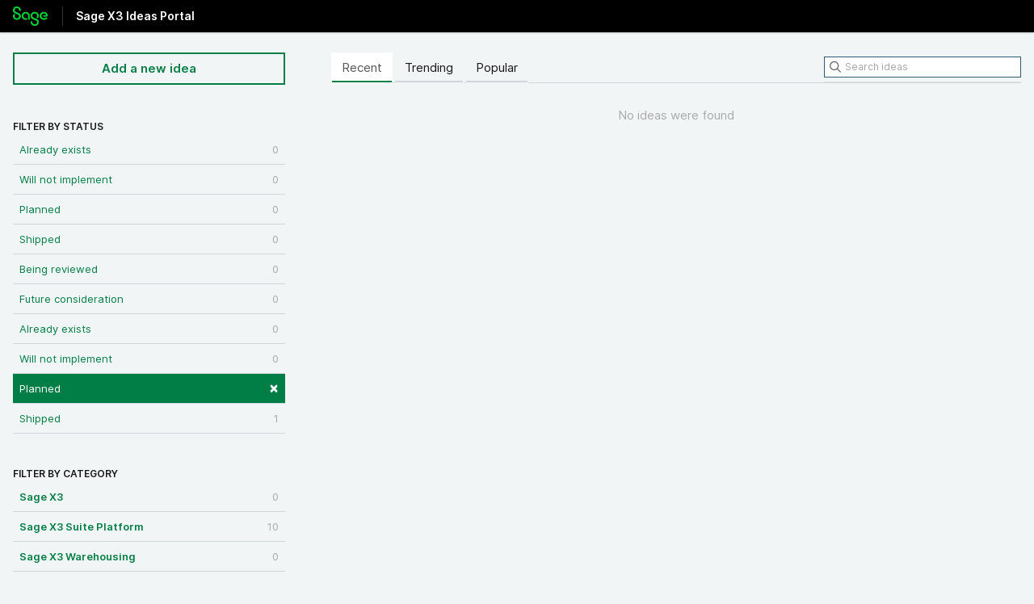

--- FILE ---
content_type: text/html; charset=utf-8
request_url: https://sagex3.ideas.aha.io/?category=6704213237015186032&sort=recent&status=7190381681720606235
body_size: 7694
content:
<!DOCTYPE html>
<html lang="en">
  <head>
    <meta http-equiv="X-UA-Compatible" content="IE=edge" />
    <meta http-equiv="Content-Type" content="text/html charset=UTF-8" />
    <meta name="publishing" content="true">
    <title>User interface | Sage X3 Ideas Portal</title>
<meta name="description" content="Customer Feedback for Sage . Add a new product idea or vote on an existing idea using the Sage customer feedback form.">

    <script>
//<![CDATA[

      window.ahaLoaded = false;
      window.isIdeaPortal = true;
      window.portalAssets = {"js":["/assets/runtime-v2-7e8cd596c7779c6e1cde04fc9c17e987.js","/assets/vendor-v2-293da6da4776292faeaa6dd52cfcbc6e.js","/assets/idea_portals-v2-f5204ffedd485ed60735cf8bf1f7cdef.js","/assets/idea_portals-v2-d958209f27f1ed626a92ac064f9ca133.css"]};

//]]>
</script>
      <script>
    window.sentryRelease = window.sentryRelease || "03717d411b";
  </script>



      <link rel="stylesheet" href="https://cdn.aha.io/assets/idea_portals-v2-d958209f27f1ed626a92ac064f9ca133.css" data-turbolinks-track="true" media="all" />
    <script src="https://cdn.aha.io/assets/runtime-v2-7e8cd596c7779c6e1cde04fc9c17e987.js" data-turbolinks-track="true"></script>
    <script src="https://cdn.aha.io/assets/vendor-v2-293da6da4776292faeaa6dd52cfcbc6e.js" data-turbolinks-track="true"></script>
      <script src="https://cdn.aha.io/assets/idea_portals-v2-f5204ffedd485ed60735cf8bf1f7cdef.js" data-turbolinks-track="true"></script>
    <meta name="csrf-param" content="authenticity_token" />
<meta name="csrf-token" content="SM8ry4fjfPsPphXnwrVhxMHpxg0Li6sCW7pSeRqy2EWeB0zKuDv-nmG15A5OX3-CegOpBPnsrCzgGcTIhw93Jg" />
    <meta name="viewport" content="width=device-width, initial-scale=1" />
    <meta name="locale" content="en" />
    <meta name="portal-token" content="431c8037da2bbbc08f82e3344f85fa92" />
    <meta name="idea-portal-id" content="6618810793639538822" />


      <link rel="canonical" href="https://sagex3.ideas.aha.io/">
          <link rel="icon" href="https://sagex3.ideas.aha.io/portal-favicon.png?1659454288&amp;size=thumb16" />

  </head>
  <body class="ideas-portal public">
    
    <style>
  body{background-color:#f2f5f6;min-width:320px}body,h1,h2,h3,h4{color:rgba(0,0,0,0.9)}#query{border:1px solid #335B70 !important}#query:focus{outline:3px solid #FFB500}.btn{padding:8px 16px}.btn-navbar,.btn-navbar:hover,.btn-navbar:focus{color:#007E45}.idea-endorsement{width:auto}.btn-outline,.btn-outline:hover,.btn-outline:focus{background-color:#f2f5f6 !important;border-color:#007E45 !important;border-radius:0px;box-shadow:none;color:#007E45 !important}.btn-outline:focus{outline:3px solid #FFB500}.btn-primary{background-color:#007E45;border-color:#007E45;border-radius:0px;color:#FFFFFF}.btn-primary:focus{outline:3px solid #FFB500}.btn-vote{background-color:#f2f5f6;border-color:#000000;border-radius:0px}.btn-vote .vote-status{background-color:#000000}.categories-filters-wrapper{margin-top:40px}.container{max-width:1500px;padding:0px 16px}.filters li{border-bottom:1px solid #ccd6db;margin:0}.filters .filter{border-radius:0;margin:0;padding:8px}.filters .filter:hover{background-color:#e6ebed}.filters .filter.active{background-color:#007E45}.idea{border-bottom-color:#ccd6db !important}.ideas .idea .idea-details .idea-meta{color:rgba(0,0,0,0.75)}.ideas .idea a:visited,.ideas .idea a:visited h3,.idea-meta-created,.controls,.reason{color:rgba(0,0,0,0.75) !important}.logo{line-height:24px !important;margin:8px 0px 0px 0px !important;width:43px !important}.nav-tabs{border-bottom:0px}.nav-tabs>li>a{background-color:#f2f5f6;border-radius:0px;box-shadow:inset 0px -2px 0px 0px #ccd6db;color:rgba(0,0,0,0.9)}.nav-tabs>li>a:hover{background-color:#e6ebed}.nav-tabs>.active>a{background-color:#ffffff;border-color:#ffffff;box-shadow:inset 0px -2px 0px 0px #007E45}.pagination ul{border-radius:0px;box-shadow:none}.pagination ul>li>a{border-bottom-left-radius:0px !important;border-bottom-right-radius:0px !important;border-color:#ccd6db;border-top-left-radius:0px !important;border-top-right-radius:0px !important}.portal-aha-header{background-color:#000000;height:40px;min-width:320px;padding:0px}.portal-aha-header .title h1{color:#FFFFFF;font-size:24px}.portal-content{width:70%}.portal-nav{border-bottom:1px solid #ccd6db}.portal-sidebar{width:27%}.related-ideas li{border-bottom:1px solid #ccd6db !important;padding-bottom:12px}.signup-link{display:none}.statuses-filters-wrapper{margin-top:22px}.status-pill{background-color:#f2f5f6 !important;border:1px solid #335B70 !important;border-radius:10px !important;color:#335B70 !important}.title h1{border-left:1px solid #333333;font-size:14px !important;font-weight:700;line-height:24px !important;margin:8px 0px 0px 8px !important;padding:0px 0px 0px 16px}.vote-count{color:rgba(0,0,0,0.9)}a{color:#007E45}a:focus{color:#007E45;outline:3px solid #FFB500;text-decoration:none}a:hover{background-color:none;color:#007E45}h3 .aha-editor-field{border:none !important}input,.data-slate-editor,select{border-color:#668494 !important;border-radius:0px !important;box-shadow:none !important}input:focus,.aha-editor-body:focus,aha-editor:focus-within,select:focus{box-shadow:none;outline:3px solid #FFB500 !important}.aha-editor-field{border:1px solid #668494 !important;border-radius:0px}.aha-editor-field.aha-editor-field-focused{outline:none !important;border:1px solid #668494 !important;box-shadow:none !important}@media (max-width: 670px){.portal-aha-header .title{width:300px !important}}
</style>



      <header class="portal-aha-header">
      <div class="container">
        <a href="/ideas">
          <div class="logo pull-left">
            <img alt="Sage Ideas Portal Logo" src="https://sagex3.ideas.aha.io/logo.png?i=1703203072" />
          </div>
        </a>
        <div class="title pull-left">
          <h1 class="no-subtitle">
            Sage X3 Ideas Portal
          </h1>
          <h3>
            <div class="aha-editor-field aha-editor-field-subtitle">
              
            </div>
          </h3>
        </div>
        <div class="clearfix"></div>
      </div>
    </header>



<div class="container">
  <!-- Alerts in this file are used for the app and portals, they must not use the aha-alert web component -->




  <div class="portal-sidebar" id="portal-sidebar">
      <a class="btn btn-primary btn-outline add-idea-button" href="/ideas/new">Add a new idea</a>
    <button class="btn btn-link btn-navbar" data-show-text="Show menu" data-hide-text="Hide menu" type="button"></button>

    <div id="sidebar-rollup">
      <div class="my-ideas-filters-wrapper">
        
      </div>
        <div class="statuses-filters-wrapper">
          <h4>
            Filter by status
          </h4>
          <ul class="statuses filters">
              <li>
  <a class="filter " data-url-param-toggle-name="status" data-url-param-toggle-value="6001166983749861123" data-url-param-toggle-remove="page" rel="nofollow" href="/?category=6704213237015186032&amp;sort=recent&amp;status=6001166983749861123">
    Already exists

    <span class="pull-right">
        0
    </span>
    <div class="clearfix"></div>
</a></li>

              <li>
  <a class="filter " data-url-param-toggle-name="status" data-url-param-toggle-value="6001166983750348036" data-url-param-toggle-remove="page" rel="nofollow" href="/?category=6704213237015186032&amp;sort=recent&amp;status=6001166983750348036">
    Will not implement

    <span class="pull-right">
        0
    </span>
    <div class="clearfix"></div>
</a></li>

              <li>
  <a class="filter " data-url-param-toggle-name="status" data-url-param-toggle-value="6001166983752519805" data-url-param-toggle-remove="page" rel="nofollow" href="/?category=6704213237015186032&amp;sort=recent&amp;status=6001166983752519805">
    Planned

    <span class="pull-right">
        0
    </span>
    <div class="clearfix"></div>
</a></li>

              <li>
  <a class="filter " data-url-param-toggle-name="status" data-url-param-toggle-value="6001166983754160302" data-url-param-toggle-remove="page" rel="nofollow" href="/?category=6704213237015186032&amp;sort=recent&amp;status=6001166983754160302">
    Shipped

    <span class="pull-right">
        0
    </span>
    <div class="clearfix"></div>
</a></li>

              <li>
  <a class="filter " data-url-param-toggle-name="status" data-url-param-toggle-value="7190381681704024081" data-url-param-toggle-remove="page" rel="nofollow" href="/?category=6704213237015186032&amp;sort=recent&amp;status=7190381681704024081">
    Being reviewed

    <span class="pull-right">
        0
    </span>
    <div class="clearfix"></div>
</a></li>

              <li>
  <a class="filter " data-url-param-toggle-name="status" data-url-param-toggle-value="7190381681710603407" data-url-param-toggle-remove="page" rel="nofollow" href="/?category=6704213237015186032&amp;sort=recent&amp;status=7190381681710603407">
    Future consideration

    <span class="pull-right">
        0
    </span>
    <div class="clearfix"></div>
</a></li>

              <li>
  <a class="filter " data-url-param-toggle-name="status" data-url-param-toggle-value="7190381681702238044" data-url-param-toggle-remove="page" rel="nofollow" href="/?category=6704213237015186032&amp;sort=recent&amp;status=7190381681702238044">
    Already exists

    <span class="pull-right">
        0
    </span>
    <div class="clearfix"></div>
</a></li>

              <li>
  <a class="filter " data-url-param-toggle-name="status" data-url-param-toggle-value="7190381681717580751" data-url-param-toggle-remove="page" rel="nofollow" href="/?category=6704213237015186032&amp;sort=recent&amp;status=7190381681717580751">
    Will not implement

    <span class="pull-right">
        0
    </span>
    <div class="clearfix"></div>
</a></li>

              <li>
  <a class="filter active" data-url-param-toggle-name="status" data-url-param-toggle-value="7190381681720606235" data-url-param-toggle-remove="page" rel="nofollow" href="/?category=6704213237015186032&amp;sort=recent">
    Planned

    <span class="pull-right">
        <span class="close">&times;</span>
    </span>
    <div class="clearfix"></div>
</a></li>

              <li>
  <a class="filter " data-url-param-toggle-name="status" data-url-param-toggle-value="7190381681715948032" data-url-param-toggle-remove="page" rel="nofollow" href="/?category=6704213237015186032&amp;sort=recent&amp;status=7190381681715948032">
    Shipped

    <span class="pull-right">
        1
    </span>
    <div class="clearfix"></div>
</a></li>

          </ul>
        </div>
        <div class="categories-filters-wrapper">
          <h4>
            Filter by category
          </h4>
          <ul class="categories filters">
                    <li id="project-6486476144900035531" class="category-filter-branch" data-filter-type="project" data-project-ref="SX3">
      <a class="filter" data-url-param-toggle-name="project" data-url-param-toggle-value="SX3" data-url-param-toggle-remove="category,page" href="/?project=SX3&amp;sort=recent&amp;status=7190381681720606235">
        <i class="category-collapser category-collapser--empty fa-solid fa-angle-right"></i>
        <strong>
          Sage X3
        </strong>
        <span class="pull-right">
            <span class="close hide">&times;</span>
            <span class="counts">0</span>
          </span>
        <div class="clearfix"></div>
</a>
      <ul class="categories-collapsed">
          <li id="category-7479028214957681364">
  <a class="filter category-filter" data-url-param-toggle-name="category" data-url-param-toggle-value="7479028214957681364" data-url-param-toggle-remove="project,page" href="/?category=7479028214957681364&amp;sort=recent&amp;status=7190381681720606235">
    <i class="category-collapser category-collapser--empty fa-solid fa-angle-right"></i>
    AI

    <span class="pull-right">
      <span class="close hide">&times;</span>
      <span class="category-count">0</span>
    </span>
    <div class="clearfix"></div>
</a>
</li>

  <li id="category-6704212261390560538">
  <a class="filter category-filter" data-url-param-toggle-name="category" data-url-param-toggle-value="6704212261390560538" data-url-param-toggle-remove="project,page" href="/?category=6704212261390560538&amp;sort=recent&amp;status=7190381681720606235">
    <i class="category-collapser category-collapser--empty fa-solid fa-angle-right"></i>
    Common Data

    <span class="pull-right">
      <span class="close hide">&times;</span>
      <span class="category-count">0</span>
    </span>
    <div class="clearfix"></div>
</a>
</li>

  <li id="category-6704212330186538583">
  <a class="filter category-filter" data-url-param-toggle-name="category" data-url-param-toggle-value="6704212330186538583" data-url-param-toggle-remove="project,page" href="/?category=6704212330186538583&amp;sort=recent&amp;status=7190381681720606235">
    <i class="category-collapser category-collapser--empty fa-solid fa-angle-right"></i>
    Customer Relation (CRM)

    <span class="pull-right">
      <span class="close hide">&times;</span>
      <span class="category-count">0</span>
    </span>
    <div class="clearfix"></div>
</a>
</li>

  <li id="category-6618807153463002384">
  <a class="filter category-filter" data-url-param-toggle-name="category" data-url-param-toggle-value="6618807153463002384" data-url-param-toggle-remove="project,page" href="/?category=6618807153463002384&amp;sort=recent&amp;status=7190381681720606235">
    <i class="category-collapser category-collapser--empty fa-solid fa-angle-right"></i>
    Finance

    <span class="pull-right">
      <span class="close hide">&times;</span>
      <span class="category-count">0</span>
    </span>
    <div class="clearfix"></div>
</a>
    <ul class="categories-collapsed">
        <li id="category-6618807409397080030">
  <a class="filter category-filter" data-url-param-toggle-name="category" data-url-param-toggle-value="6618807409397080030" data-url-param-toggle-remove="project,page" href="/?category=6618807409397080030&amp;sort=recent&amp;status=7190381681720606235">
    <i class="category-collapser category-collapser--empty fa-solid fa-angle-right"></i>
    1. A/P A/R Accounting

    <span class="pull-right">
      <span class="close hide">&times;</span>
      <span class="category-count">0</span>
    </span>
    <div class="clearfix"></div>
</a>
</li>

        <li id="category-6618807475445417662">
  <a class="filter category-filter" data-url-param-toggle-name="category" data-url-param-toggle-value="6618807475445417662" data-url-param-toggle-remove="project,page" href="/?category=6618807475445417662&amp;sort=recent&amp;status=7190381681720606235">
    <i class="category-collapser category-collapser--empty fa-solid fa-angle-right"></i>
    2. Tax Management

    <span class="pull-right">
      <span class="close hide">&times;</span>
      <span class="category-count">0</span>
    </span>
    <div class="clearfix"></div>
</a>
</li>

        <li id="category-6618807563156875506">
  <a class="filter category-filter" data-url-param-toggle-name="category" data-url-param-toggle-value="6618807563156875506" data-url-param-toggle-remove="project,page" href="/?category=6618807563156875506&amp;sort=recent&amp;status=7190381681720606235">
    <i class="category-collapser category-collapser--empty fa-solid fa-angle-right"></i>
    3. Compliance

    <span class="pull-right">
      <span class="close hide">&times;</span>
      <span class="category-count">0</span>
    </span>
    <div class="clearfix"></div>
</a>
</li>

    </ul>
</li>

  <li id="category-6704212623412104882">
  <a class="filter category-filter" data-url-param-toggle-name="category" data-url-param-toggle-value="6704212623412104882" data-url-param-toggle-remove="project,page" href="/?category=6704212623412104882&amp;sort=recent&amp;status=7190381681720606235">
    <i class="category-collapser category-collapser--empty fa-solid fa-angle-right"></i>
    Inventory

    <span class="pull-right">
      <span class="close hide">&times;</span>
      <span class="category-count">0</span>
    </span>
    <div class="clearfix"></div>
</a>
</li>

  <li id="category-6618808555038599884">
  <a class="filter category-filter" data-url-param-toggle-name="category" data-url-param-toggle-value="6618808555038599884" data-url-param-toggle-remove="project,page" href="/?category=6618808555038599884&amp;sort=recent&amp;status=7190381681720606235">
    <i class="category-collapser category-collapser--empty fa-solid fa-angle-right"></i>
    ISV/Partner solutions

    <span class="pull-right">
      <span class="close hide">&times;</span>
      <span class="category-count">0</span>
    </span>
    <div class="clearfix"></div>
</a>
    <ul class="categories-collapsed">
        <li id="category-6618808682278105924">
  <a class="filter category-filter" data-url-param-toggle-name="category" data-url-param-toggle-value="6618808682278105924" data-url-param-toggle-remove="project,page" href="/?category=6618808682278105924&amp;sort=recent&amp;status=7190381681720606235">
    <i class="category-collapser category-collapser--empty fa-solid fa-angle-right"></i>
    1. New partner to recruit

    <span class="pull-right">
      <span class="close hide">&times;</span>
      <span class="category-count">0</span>
    </span>
    <div class="clearfix"></div>
</a>
</li>

        <li id="category-6618808870625451839">
  <a class="filter category-filter" data-url-param-toggle-name="category" data-url-param-toggle-value="6618808870625451839" data-url-param-toggle-remove="project,page" href="/?category=6618808870625451839&amp;sort=recent&amp;status=7190381681720606235">
    <i class="category-collapser category-collapser--empty fa-solid fa-angle-right"></i>
    2. Existing ISV/partners

    <span class="pull-right">
      <span class="close hide">&times;</span>
      <span class="category-count">0</span>
    </span>
    <div class="clearfix"></div>
</a>
</li>

    </ul>
</li>

  <li id="category-6547988433552708345">
  <a class="filter category-filter" data-url-param-toggle-name="category" data-url-param-toggle-value="6547988433552708345" data-url-param-toggle-remove="project,page" href="/?category=6547988433552708345&amp;sort=recent&amp;status=7190381681720606235">
    <i class="category-collapser category-collapser--empty fa-solid fa-angle-right"></i>
    Manufacturing

    <span class="pull-right">
      <span class="close hide">&times;</span>
      <span class="category-count">0</span>
    </span>
    <div class="clearfix"></div>
</a>
</li>

  <li id="category-6618807714272107355">
  <a class="filter category-filter" data-url-param-toggle-name="category" data-url-param-toggle-value="6618807714272107355" data-url-param-toggle-remove="project,page" href="/?category=6618807714272107355&amp;sort=recent&amp;status=7190381681720606235">
    <i class="category-collapser category-collapser--empty fa-solid fa-angle-right"></i>
    Others

    <span class="pull-right">
      <span class="close hide">&times;</span>
      <span class="category-count">0</span>
    </span>
    <div class="clearfix"></div>
</a>
    <ul class="categories-collapsed">
        <li id="category-6618810161038737070">
  <a class="filter category-filter" data-url-param-toggle-name="category" data-url-param-toggle-value="6618810161038737070" data-url-param-toggle-remove="project,page" href="/?category=6618810161038737070&amp;sort=recent&amp;status=7190381681720606235">
    <i class="category-collapser category-collapser--empty fa-solid fa-angle-right"></i>
    Fast Start

    <span class="pull-right">
      <span class="close hide">&times;</span>
      <span class="category-count">0</span>
    </span>
    <div class="clearfix"></div>
</a>
</li>

        <li id="category-6537225668658583618">
  <a class="filter category-filter" data-url-param-toggle-name="category" data-url-param-toggle-value="6537225668658583618" data-url-param-toggle-remove="project,page" href="/?category=6537225668658583618&amp;sort=recent&amp;status=7190381681720606235">
    <i class="category-collapser category-collapser--empty fa-solid fa-angle-right"></i>
    Online Help

    <span class="pull-right">
      <span class="close hide">&times;</span>
      <span class="category-count">0</span>
    </span>
    <div class="clearfix"></div>
</a>
</li>

        <li id="category-6537225602358874996">
  <a class="filter category-filter" data-url-param-toggle-name="category" data-url-param-toggle-value="6537225602358874996" data-url-param-toggle-remove="project,page" href="/?category=6537225602358874996&amp;sort=recent&amp;status=7190381681720606235">
    <i class="category-collapser category-collapser--empty fa-solid fa-angle-right"></i>
    Training 

    <span class="pull-right">
      <span class="close hide">&times;</span>
      <span class="category-count">0</span>
    </span>
    <div class="clearfix"></div>
</a>
</li>

        <li id="category-6537225728145085653">
  <a class="filter category-filter" data-url-param-toggle-name="category" data-url-param-toggle-value="6537225728145085653" data-url-param-toggle-remove="project,page" href="/?category=6537225728145085653&amp;sort=recent&amp;status=7190381681720606235">
    <i class="category-collapser category-collapser--empty fa-solid fa-angle-right"></i>
    Translation

    <span class="pull-right">
      <span class="close hide">&times;</span>
      <span class="category-count">0</span>
    </span>
    <div class="clearfix"></div>
</a>
</li>

    </ul>
</li>

  <li id="category-6547989175102944247">
  <a class="filter category-filter" data-url-param-toggle-name="category" data-url-param-toggle-value="6547989175102944247" data-url-param-toggle-remove="project,page" href="/?category=6547989175102944247&amp;sort=recent&amp;status=7190381681720606235">
    <i class="category-collapser category-collapser--empty fa-solid fa-angle-right"></i>
    Project Management

    <span class="pull-right">
      <span class="close hide">&times;</span>
      <span class="category-count">0</span>
    </span>
    <div class="clearfix"></div>
</a>
</li>

  <li id="category-6618806713658106180">
  <a class="filter category-filter" data-url-param-toggle-name="category" data-url-param-toggle-value="6618806713658106180" data-url-param-toggle-remove="project,page" href="/?category=6618806713658106180&amp;sort=recent&amp;status=7190381681720606235">
    <i class="category-collapser category-collapser--empty fa-solid fa-angle-right"></i>
    Purchasing

    <span class="pull-right">
      <span class="close hide">&times;</span>
      <span class="category-count">0</span>
    </span>
    <div class="clearfix"></div>
</a>
</li>

  <li id="category-6547988770870892793">
  <a class="filter category-filter" data-url-param-toggle-name="category" data-url-param-toggle-value="6547988770870892793" data-url-param-toggle-remove="project,page" href="/?category=6547988770870892793&amp;sort=recent&amp;status=7190381681720606235">
    <i class="category-collapser category-collapser--empty fa-solid fa-angle-right"></i>
    Quality Management

    <span class="pull-right">
      <span class="close hide">&times;</span>
      <span class="category-count">0</span>
    </span>
    <div class="clearfix"></div>
</a>
</li>

  <li id="category-7354026969523886724">
  <a class="filter category-filter" data-url-param-toggle-name="category" data-url-param-toggle-value="7354026969523886724" data-url-param-toggle-remove="project,page" href="/?category=7354026969523886724&amp;sort=recent&amp;status=7190381681720606235">
    <i class="category-collapser category-collapser--empty fa-solid fa-angle-right"></i>
    Sage X3 add ons 

    <span class="pull-right">
      <span class="close hide">&times;</span>
      <span class="category-count">0</span>
    </span>
    <div class="clearfix"></div>
</a>
    <ul class="categories-collapsed">
        <li id="category-7354027291175492180">
  <a class="filter category-filter" data-url-param-toggle-name="category" data-url-param-toggle-value="7354027291175492180" data-url-param-toggle-remove="project,page" href="/?category=7354027291175492180&amp;sort=recent&amp;status=7190381681720606235">
    <i class="category-collapser category-collapser--empty fa-solid fa-angle-right"></i>
    Preventive Maintenance 

    <span class="pull-right">
      <span class="close hide">&times;</span>
      <span class="category-count">0</span>
    </span>
    <div class="clearfix"></div>
</a>
</li>

    </ul>
</li>

  <li id="category-6704212580608942584">
  <a class="filter category-filter" data-url-param-toggle-name="category" data-url-param-toggle-value="6704212580608942584" data-url-param-toggle-remove="project,page" href="/?category=6704212580608942584&amp;sort=recent&amp;status=7190381681720606235">
    <i class="category-collapser category-collapser--empty fa-solid fa-angle-right"></i>
    Sales

    <span class="pull-right">
      <span class="close hide">&times;</span>
      <span class="category-count">0</span>
    </span>
    <div class="clearfix"></div>
</a>
</li>

  <li id="category-6547986505889527522">
  <a class="filter category-filter" data-url-param-toggle-name="category" data-url-param-toggle-value="6547986505889527522" data-url-param-toggle-remove="project,page" href="/?category=6547986505889527522&amp;sort=recent&amp;status=7190381681720606235">
    <i class="category-collapser category-collapser--empty fa-solid fa-angle-right"></i>
    User Experience

    <span class="pull-right">
      <span class="close hide">&times;</span>
      <span class="category-count">0</span>
    </span>
    <div class="clearfix"></div>
</a>
    <ul class="categories-collapsed">
        <li id="category-6547986557783588552">
  <a class="filter category-filter" data-url-param-toggle-name="category" data-url-param-toggle-value="6547986557783588552" data-url-param-toggle-remove="project,page" href="/?category=6547986557783588552&amp;sort=recent&amp;status=7190381681720606235">
    <i class="category-collapser category-collapser--empty fa-solid fa-angle-right"></i>
    Data display

    <span class="pull-right">
      <span class="close hide">&times;</span>
      <span class="category-count">0</span>
    </span>
    <div class="clearfix"></div>
</a>
</li>

        <li id="category-6547986614375598961">
  <a class="filter category-filter" data-url-param-toggle-name="category" data-url-param-toggle-value="6547986614375598961" data-url-param-toggle-remove="project,page" href="/?category=6547986614375598961&amp;sort=recent&amp;status=7190381681720606235">
    <i class="category-collapser category-collapser--empty fa-solid fa-angle-right"></i>
    Data entry

    <span class="pull-right">
      <span class="close hide">&times;</span>
      <span class="category-count">0</span>
    </span>
    <div class="clearfix"></div>
</a>
</li>

        <li id="category-6547986659916956890">
  <a class="filter category-filter" data-url-param-toggle-name="category" data-url-param-toggle-value="6547986659916956890" data-url-param-toggle-remove="project,page" href="/?category=6547986659916956890&amp;sort=recent&amp;status=7190381681720606235">
    <i class="category-collapser category-collapser--empty fa-solid fa-angle-right"></i>
    Navigation

    <span class="pull-right">
      <span class="close hide">&times;</span>
      <span class="category-count">0</span>
    </span>
    <div class="clearfix"></div>
</a>
</li>

        <li id="category-6547986739305289702">
  <a class="filter category-filter" data-url-param-toggle-name="category" data-url-param-toggle-value="6547986739305289702" data-url-param-toggle-remove="project,page" href="/?category=6547986739305289702&amp;sort=recent&amp;status=7190381681720606235">
    <i class="category-collapser category-collapser--empty fa-solid fa-angle-right"></i>
    New features

    <span class="pull-right">
      <span class="close hide">&times;</span>
      <span class="category-count">0</span>
    </span>
    <div class="clearfix"></div>
</a>
</li>

        <li id="category-6547986789174379749">
  <a class="filter category-filter" data-url-param-toggle-name="category" data-url-param-toggle-value="6547986789174379749" data-url-param-toggle-remove="project,page" href="/?category=6547986789174379749&amp;sort=recent&amp;status=7190381681720606235">
    <i class="category-collapser category-collapser--empty fa-solid fa-angle-right"></i>
    Search/Filter/Select

    <span class="pull-right">
      <span class="close hide">&times;</span>
      <span class="category-count">0</span>
    </span>
    <div class="clearfix"></div>
</a>
</li>

        <li id="category-6547986835134284491">
  <a class="filter category-filter" data-url-param-toggle-name="category" data-url-param-toggle-value="6547986835134284491" data-url-param-toggle-remove="project,page" href="/?category=6547986835134284491&amp;sort=recent&amp;status=7190381681720606235">
    <i class="category-collapser category-collapser--empty fa-solid fa-angle-right"></i>
    User Workspace 

    <span class="pull-right">
      <span class="close hide">&times;</span>
      <span class="category-count">0</span>
    </span>
    <div class="clearfix"></div>
</a>
</li>

    </ul>
</li>


      </ul>
    </li>
    <li id="project-6662105364333634420" class="category-filter-branch" data-filter-type="project" data-project-ref="SX3PL">
      <a class="filter" data-url-param-toggle-name="project" data-url-param-toggle-value="SX3PL" data-url-param-toggle-remove="category,page" href="/?project=SX3PL&amp;sort=recent&amp;status=7190381681720606235">
        <i class="category-collapser category-collapser--empty fa-solid fa-angle-right"></i>
        <strong>
          Sage X3 Suite Platform
        </strong>
        <span class="pull-right">
            <span class="close hide">&times;</span>
            <span class="counts">10</span>
          </span>
        <div class="clearfix"></div>
</a>
      <ul class="categories-collapsed">
          <li id="category-6704213033250129427">
  <a class="filter category-filter" data-url-param-toggle-name="category" data-url-param-toggle-value="6704213033250129427" data-url-param-toggle-remove="project,page" href="/?category=6704213033250129427&amp;sort=recent&amp;status=7190381681720606235">
    <i class="category-collapser category-collapser--empty fa-solid fa-angle-right"></i>
    Administration &amp; development

    <span class="pull-right">
      <span class="close hide">&times;</span>
      <span class="category-count">4</span>
    </span>
    <div class="clearfix"></div>
</a>
    <ul class="categories-collapsed">
        <li id="category-7290510189175217576">
  <a class="filter category-filter" data-url-param-toggle-name="category" data-url-param-toggle-value="7290510189175217576" data-url-param-toggle-remove="project,page" href="/?category=7290510189175217576&amp;sort=recent&amp;status=7190381681720606235">
    <i class="category-collapser category-collapser--empty fa-solid fa-angle-right"></i>
    Attachments

    <span class="pull-right">
      <span class="close hide">&times;</span>
      <span class="category-count">0</span>
    </span>
    <div class="clearfix"></div>
</a>
</li>

        <li id="category-7315409898618671296">
  <a class="filter category-filter" data-url-param-toggle-name="category" data-url-param-toggle-value="7315409898618671296" data-url-param-toggle-remove="project,page" href="/?category=7315409898618671296&amp;sort=recent&amp;status=7190381681720606235">
    <i class="category-collapser category-collapser--empty fa-solid fa-angle-right"></i>
    Batch server

    <span class="pull-right">
      <span class="close hide">&times;</span>
      <span class="category-count">0</span>
    </span>
    <div class="clearfix"></div>
</a>
</li>

        <li id="category-6704213203081545230">
  <a class="filter category-filter" data-url-param-toggle-name="category" data-url-param-toggle-value="6704213203081545230" data-url-param-toggle-remove="project,page" href="/?category=6704213203081545230&amp;sort=recent&amp;status=7190381681720606235">
    <i class="category-collapser category-collapser--empty fa-solid fa-angle-right"></i>
    Breaking barriers

    <span class="pull-right">
      <span class="close hide">&times;</span>
      <span class="category-count">3</span>
    </span>
    <div class="clearfix"></div>
</a>
</li>

        <li id="category-6704213125045213295">
  <a class="filter category-filter" data-url-param-toggle-name="category" data-url-param-toggle-value="6704213125045213295" data-url-param-toggle-remove="project,page" href="/?category=6704213125045213295&amp;sort=recent&amp;status=7190381681720606235">
    <i class="category-collapser category-collapser--empty fa-solid fa-angle-right"></i>
    Database

    <span class="pull-right">
      <span class="close hide">&times;</span>
      <span class="category-count">0</span>
    </span>
    <div class="clearfix"></div>
</a>
</li>

        <li id="category-7315204785770085764">
  <a class="filter category-filter" data-url-param-toggle-name="category" data-url-param-toggle-value="7315204785770085764" data-url-param-toggle-remove="project,page" href="/?category=7315204785770085764&amp;sort=recent&amp;status=7190381681720606235">
    <i class="category-collapser category-collapser--empty fa-solid fa-angle-right"></i>
    Development platform

    <span class="pull-right">
      <span class="close hide">&times;</span>
      <span class="category-count">0</span>
    </span>
    <div class="clearfix"></div>
</a>
</li>

        <li id="category-7315408048761900856">
  <a class="filter category-filter" data-url-param-toggle-name="category" data-url-param-toggle-value="7315408048761900856" data-url-param-toggle-remove="project,page" href="/?category=7315408048761900856&amp;sort=recent&amp;status=7190381681720606235">
    <i class="category-collapser category-collapser--empty fa-solid fa-angle-right"></i>
    Security

    <span class="pull-right">
      <span class="close hide">&times;</span>
      <span class="category-count">0</span>
    </span>
    <div class="clearfix"></div>
</a>
</li>

        <li id="category-6704213268763518689">
  <a class="filter category-filter" data-url-param-toggle-name="category" data-url-param-toggle-value="6704213268763518689" data-url-param-toggle-remove="project,page" href="/?category=6704213268763518689&amp;sort=recent&amp;status=7190381681720606235">
    <i class="category-collapser category-collapser--empty fa-solid fa-angle-right"></i>
    System administration

    <span class="pull-right">
      <span class="close hide">&times;</span>
      <span class="category-count">1</span>
    </span>
    <div class="clearfix"></div>
</a>
</li>

        <li id="category-6704213074179984128">
  <a class="filter category-filter" data-url-param-toggle-name="category" data-url-param-toggle-value="6704213074179984128" data-url-param-toggle-remove="project,page" href="/?category=6704213074179984128&amp;sort=recent&amp;status=7190381681720606235">
    <i class="category-collapser category-collapser--empty fa-solid fa-angle-right"></i>
    Technical compliance

    <span class="pull-right">
      <span class="close hide">&times;</span>
      <span class="category-count">0</span>
    </span>
    <div class="clearfix"></div>
</a>
</li>

        <li id="category-7290509202749356408">
  <a class="filter category-filter" data-url-param-toggle-name="category" data-url-param-toggle-value="7290509202749356408" data-url-param-toggle-remove="project,page" href="/?category=7290509202749356408&amp;sort=recent&amp;status=7190381681720606235">
    <i class="category-collapser category-collapser--empty fa-solid fa-angle-right"></i>
    Users and access rights

    <span class="pull-right">
      <span class="close hide">&times;</span>
      <span class="category-count">0</span>
    </span>
    <div class="clearfix"></div>
</a>
</li>

        <li id="category-6704213309359073342">
  <a class="filter category-filter" data-url-param-toggle-name="category" data-url-param-toggle-value="6704213309359073342" data-url-param-toggle-remove="project,page" href="/?category=6704213309359073342&amp;sort=recent&amp;status=7190381681720606235">
    <i class="category-collapser category-collapser--empty fa-solid fa-angle-right"></i>
    Workflow and notifications

    <span class="pull-right">
      <span class="close hide">&times;</span>
      <span class="category-count">0</span>
    </span>
    <div class="clearfix"></div>
</a>
</li>

    </ul>
</li>

  <li id="category-6704214105914600644">
  <a class="filter category-filter" data-url-param-toggle-name="category" data-url-param-toggle-value="6704214105914600644" data-url-param-toggle-remove="project,page" href="/?category=6704214105914600644&amp;sort=recent&amp;status=7190381681720606235">
    <i class="category-collapser category-collapser--empty fa-solid fa-angle-right"></i>
    Data integration and API

    <span class="pull-right">
      <span class="close hide">&times;</span>
      <span class="category-count">0</span>
    </span>
    <div class="clearfix"></div>
</a>
    <ul class="categories-collapsed">
        <li id="category-6704214302066388233">
  <a class="filter category-filter" data-url-param-toggle-name="category" data-url-param-toggle-value="6704214302066388233" data-url-param-toggle-remove="project,page" href="/?category=6704214302066388233&amp;sort=recent&amp;status=7190381681720606235">
    <i class="category-collapser category-collapser--empty fa-solid fa-angle-right"></i>
    Data Integration API (SOAP Import/Export Web Service)

    <span class="pull-right">
      <span class="close hide">&times;</span>
      <span class="category-count">0</span>
    </span>
    <div class="clearfix"></div>
</a>
</li>

        <li id="category-6704214222182394010">
  <a class="filter category-filter" data-url-param-toggle-name="category" data-url-param-toggle-value="6704214222182394010" data-url-param-toggle-remove="project,page" href="/?category=6704214222182394010&amp;sort=recent&amp;status=7190381681720606235">
    <i class="category-collapser category-collapser--empty fa-solid fa-angle-right"></i>
    GraphQL API

    <span class="pull-right">
      <span class="close hide">&times;</span>
      <span class="category-count">0</span>
    </span>
    <div class="clearfix"></div>
</a>
</li>

        <li id="category-6704213165710698995">
  <a class="filter category-filter" data-url-param-toggle-name="category" data-url-param-toggle-value="6704213165710698995" data-url-param-toggle-remove="project,page" href="/?category=6704213165710698995&amp;sort=recent&amp;status=7190381681720606235">
    <i class="category-collapser category-collapser--empty fa-solid fa-angle-right"></i>
    Imports/Exports

    <span class="pull-right">
      <span class="close hide">&times;</span>
      <span class="category-count">0</span>
    </span>
    <div class="clearfix"></div>
</a>
</li>

        <li id="category-7290509675279609817">
  <a class="filter category-filter" data-url-param-toggle-name="category" data-url-param-toggle-value="7290509675279609817" data-url-param-toggle-remove="project,page" href="/?category=7290509675279609817&amp;sort=recent&amp;status=7190381681720606235">
    <i class="category-collapser category-collapser--empty fa-solid fa-angle-right"></i>
    LDAP and authentication providers

    <span class="pull-right">
      <span class="close hide">&times;</span>
      <span class="category-count">0</span>
    </span>
    <div class="clearfix"></div>
</a>
</li>

        <li id="category-7290508729939855483">
  <a class="filter category-filter" data-url-param-toggle-name="category" data-url-param-toggle-value="7290508729939855483" data-url-param-toggle-remove="project,page" href="/?category=7290508729939855483&amp;sort=recent&amp;status=7190381681720606235">
    <i class="category-collapser category-collapser--empty fa-solid fa-angle-right"></i>
    REST Web Services

    <span class="pull-right">
      <span class="close hide">&times;</span>
      <span class="category-count">0</span>
    </span>
    <div class="clearfix"></div>
</a>
</li>

        <li id="category-6704214349790660625">
  <a class="filter category-filter" data-url-param-toggle-name="category" data-url-param-toggle-value="6704214349790660625" data-url-param-toggle-remove="project,page" href="/?category=6704214349790660625&amp;sort=recent&amp;status=7190381681720606235">
    <i class="category-collapser category-collapser--empty fa-solid fa-angle-right"></i>
    SOAP Web Services

    <span class="pull-right">
      <span class="close hide">&times;</span>
      <span class="category-count">0</span>
    </span>
    <div class="clearfix"></div>
</a>
</li>

    </ul>
</li>

  <li id="category-7315408970962636846">
  <a class="filter category-filter" data-url-param-toggle-name="category" data-url-param-toggle-value="7315408970962636846" data-url-param-toggle-remove="project,page" href="/?category=7315408970962636846&amp;sort=recent&amp;status=7190381681720606235">
    <i class="category-collapser category-collapser--empty fa-solid fa-angle-right"></i>
    Deployment &amp; implementation

    <span class="pull-right">
      <span class="close hide">&times;</span>
      <span class="category-count">2</span>
    </span>
    <div class="clearfix"></div>
</a>
    <ul class="categories-collapsed">
        <li id="category-7315400867482193761">
  <a class="filter category-filter" data-url-param-toggle-name="category" data-url-param-toggle-value="7315400867482193761" data-url-param-toggle-remove="project,page" href="/?category=7315400867482193761&amp;sort=recent&amp;status=7190381681720606235">
    <i class="category-collapser category-collapser--empty fa-solid fa-angle-right"></i>
    Deployment &amp; configuration

    <span class="pull-right">
      <span class="close hide">&times;</span>
      <span class="category-count">0</span>
    </span>
    <div class="clearfix"></div>
</a>
</li>

        <li id="category-7315400948182374651">
  <a class="filter category-filter" data-url-param-toggle-name="category" data-url-param-toggle-value="7315400948182374651" data-url-param-toggle-remove="project,page" href="/?category=7315400948182374651&amp;sort=recent&amp;status=7190381681720606235">
    <i class="category-collapser category-collapser--empty fa-solid fa-angle-right"></i>
    Implementation

    <span class="pull-right">
      <span class="close hide">&times;</span>
      <span class="category-count">2</span>
    </span>
    <div class="clearfix"></div>
</a>
</li>

        <li id="category-7315409519674180425">
  <a class="filter category-filter" data-url-param-toggle-name="category" data-url-param-toggle-value="7315409519674180425" data-url-param-toggle-remove="project,page" href="/?category=7315409519674180425&amp;sort=recent&amp;status=7190381681720606235">
    <i class="category-collapser category-collapser--empty fa-solid fa-angle-right"></i>
    Updates

    <span class="pull-right">
      <span class="close hide">&times;</span>
      <span class="category-count">0</span>
    </span>
    <div class="clearfix"></div>
</a>
</li>

    </ul>
</li>

  <li id="category-6704214146994290899">
  <a class="filter category-filter" data-url-param-toggle-name="category" data-url-param-toggle-value="6704214146994290899" data-url-param-toggle-remove="project,page" href="/?category=6704214146994290899&amp;sort=recent&amp;status=7190381681720606235">
    <i class="category-collapser category-collapser--empty fa-solid fa-angle-right"></i>
    MS Office integration

    <span class="pull-right">
      <span class="close hide">&times;</span>
      <span class="category-count">1</span>
    </span>
    <div class="clearfix"></div>
</a>
</li>

  <li id="category-7290510065510001364">
  <a class="filter category-filter" data-url-param-toggle-name="category" data-url-param-toggle-value="7290510065510001364" data-url-param-toggle-remove="project,page" href="/?category=7290510065510001364&amp;sort=recent&amp;status=7190381681720606235">
    <i class="category-collapser category-collapser--empty fa-solid fa-angle-right"></i>
    MS Teams integration

    <span class="pull-right">
      <span class="close hide">&times;</span>
      <span class="category-count">0</span>
    </span>
    <div class="clearfix"></div>
</a>
</li>

  <li id="category-6704214773570575405">
  <a class="filter category-filter" data-url-param-toggle-name="category" data-url-param-toggle-value="6704214773570575405" data-url-param-toggle-remove="project,page" href="/?category=6704214773570575405&amp;sort=recent&amp;status=7190381681720606235">
    <i class="category-collapser category-collapser--empty fa-solid fa-angle-right"></i>
    Other platform topics

    <span class="pull-right">
      <span class="close hide">&times;</span>
      <span class="category-count">0</span>
    </span>
    <div class="clearfix"></div>
</a>
</li>

  <li id="category-6704213885004152316">
  <a class="filter category-filter" data-url-param-toggle-name="category" data-url-param-toggle-value="6704213885004152316" data-url-param-toggle-remove="project,page" href="/?category=6704213885004152316&amp;sort=recent&amp;status=7190381681720606235">
    <i class="category-collapser category-collapser--empty fa-solid fa-angle-right"></i>
    Reporting and Business Analytics

    <span class="pull-right">
      <span class="close hide">&times;</span>
      <span class="category-count">1</span>
    </span>
    <div class="clearfix"></div>
</a>
    <ul class="categories-collapsed">
        <li id="category-7290510012401495770">
  <a class="filter category-filter" data-url-param-toggle-name="category" data-url-param-toggle-value="7290510012401495770" data-url-param-toggle-remove="project,page" href="/?category=7290510012401495770&amp;sort=recent&amp;status=7190381681720606235">
    <i class="category-collapser category-collapser--empty fa-solid fa-angle-right"></i>
    Artificial Intelligence (AI)

    <span class="pull-right">
      <span class="close hide">&times;</span>
      <span class="category-count">0</span>
    </span>
    <div class="clearfix"></div>
</a>
</li>

        <li id="category-6704213949587800266">
  <a class="filter category-filter" data-url-param-toggle-name="category" data-url-param-toggle-value="6704213949587800266" data-url-param-toggle-remove="project,page" href="/?category=6704213949587800266&amp;sort=recent&amp;status=7190381681720606235">
    <i class="category-collapser category-collapser--empty fa-solid fa-angle-right"></i>
    Business Intelligence

    <span class="pull-right">
      <span class="close hide">&times;</span>
      <span class="category-count">0</span>
    </span>
    <div class="clearfix"></div>
</a>
</li>

        <li id="category-6704214015783260240">
  <a class="filter category-filter" data-url-param-toggle-name="category" data-url-param-toggle-value="6704214015783260240" data-url-param-toggle-remove="project,page" href="/?category=6704214015783260240&amp;sort=recent&amp;status=7190381681720606235">
    <i class="category-collapser category-collapser--empty fa-solid fa-angle-right"></i>
    Crystal Reports / Reporting

    <span class="pull-right">
      <span class="close hide">&times;</span>
      <span class="category-count">1</span>
    </span>
    <div class="clearfix"></div>
</a>
</li>

        <li id="category-7315204263372882932">
  <a class="filter category-filter" data-url-param-toggle-name="category" data-url-param-toggle-value="7315204263372882932" data-url-param-toggle-remove="project,page" href="/?category=7315204263372882932&amp;sort=recent&amp;status=7190381681720606235">
    <i class="category-collapser category-collapser--empty fa-solid fa-angle-right"></i>
    Dashboards

    <span class="pull-right">
      <span class="close hide">&times;</span>
      <span class="category-count">0</span>
    </span>
    <div class="clearfix"></div>
</a>
</li>

        <li id="category-6704214074173267673">
  <a class="filter category-filter" data-url-param-toggle-name="category" data-url-param-toggle-value="6704214074173267673" data-url-param-toggle-remove="project,page" href="/?category=6704214074173267673&amp;sort=recent&amp;status=7190381681720606235">
    <i class="category-collapser category-collapser--empty fa-solid fa-angle-right"></i>
    Queries and statistics

    <span class="pull-right">
      <span class="close hide">&times;</span>
      <span class="category-count">0</span>
    </span>
    <div class="clearfix"></div>
</a>
</li>

    </ul>
</li>

  <li id="category-7315203976432236064">
  <a class="filter category-filter" data-url-param-toggle-name="category" data-url-param-toggle-value="7315203976432236064" data-url-param-toggle-remove="project,page" href="/?category=7315203976432236064&amp;sort=recent&amp;status=7190381681720606235">
    <i class="category-collapser category-collapser--empty fa-solid fa-angle-right"></i>
    User experience

    <span class="pull-right">
      <span class="close hide">&times;</span>
      <span class="category-count">1</span>
    </span>
    <div class="clearfix"></div>
</a>
    <ul class="categories-collapsed">
        <li id="category-7315205032652821381">
  <a class="filter category-filter" data-url-param-toggle-name="category" data-url-param-toggle-value="7315205032652821381" data-url-param-toggle-remove="project,page" href="/?category=7315205032652821381&amp;sort=recent&amp;status=7190381681720606235">
    <i class="category-collapser category-collapser--empty fa-solid fa-angle-right"></i>
    Collaboration &amp; notifications

    <span class="pull-right">
      <span class="close hide">&times;</span>
      <span class="category-count">0</span>
    </span>
    <div class="clearfix"></div>
</a>
</li>

        <li id="category-7315204489496461888">
  <a class="filter category-filter" data-url-param-toggle-name="category" data-url-param-toggle-value="7315204489496461888" data-url-param-toggle-remove="project,page" href="/?category=7315204489496461888&amp;sort=recent&amp;status=7190381681720606235">
    <i class="category-collapser category-collapser--empty fa-solid fa-angle-right"></i>
    Usability, navigation and general experience

    <span class="pull-right">
      <span class="close hide">&times;</span>
      <span class="category-count">0</span>
    </span>
    <div class="clearfix"></div>
</a>
</li>

        <li id="category-6704213237015186032">
  <a class="filter category-filter" data-url-param-toggle-name="category" data-url-param-toggle-value="6704213237015186032" data-url-param-toggle-remove="project,page" href="/?category=6704213237015186032&amp;sort=recent&amp;status=7190381681720606235">
    <i class="category-collapser category-collapser--empty fa-solid fa-angle-right"></i>
    User interface

    <span class="pull-right">
      <span class="close hide">&times;</span>
      <span class="category-count">0</span>
    </span>
    <div class="clearfix"></div>
</a>
</li>

    </ul>
</li>


      </ul>
    </li>
    <li id="project-6662105498421481229" class="category-filter-branch" data-filter-type="project" data-project-ref="SX3W">
      <a class="filter" data-url-param-toggle-name="project" data-url-param-toggle-value="SX3W" data-url-param-toggle-remove="category,page" href="/?project=SX3W&amp;sort=recent&amp;status=7190381681720606235">
        <i class="category-collapser category-collapser--empty fa-solid fa-angle-right"></i>
        <strong>
          Sage X3 Warehousing
        </strong>
        <span class="pull-right">
            <span class="close hide">&times;</span>
            <span class="counts">0</span>
          </span>
        <div class="clearfix"></div>
</a>
      <ul class="categories-collapsed">
        
      </ul>
    </li>


          </ul>
            <script>
//<![CDATA[

              $("#category-6704213237015186032 .filter:first").addClass("active")
              $("#category-6704213237015186032 .close:first").removeClass("hide")
              $("#category-6704213237015186032 .category-count:first").addClass("hide")

//]]>
</script>        </div>
        <div class="signup-link">
      <a class="login-link" href="/portal_session/new">Log in / Sign up</a>
      <div class="login-popover popover portal-user">
        <!-- Alerts in this file are used for the app and portals, they must not use the aha-alert web component -->






<div class="email-popover ">
  <div class="arrow tooltip-arrow"></div>
  <form class="form-horizontal" action="/auth/redirect_to_auth" accept-charset="UTF-8" data-remote="true" method="post"><input type="hidden" name="authenticity_token" value="uQn6ZbT9qZUvfbbNmBH6Gwzx3Ylr2Tvg6fvPHZhCEFrGBnez0ZrDJhivbUcKMxi6g6xdjjr9Z3hPoVLEbL5CBQ" autocomplete="off" />
    <h3>Identify yourself with your email address</h3>
    <div class="control-group">
        <label class="control-label" for="sessions_email">Email address</label>
      <div class="controls">
        <input type="text" name="sessions[email]" id="email" placeholder="Email address" autocomplete="off" class="input-block-level" autofocus="autofocus" aria-required="true" />
      </div>
    </div>
    <div class="extra-fields"></div>

    <div class="control-group">
      <div class="controls">
        <input type="submit" name="commit" value="Next" class="btn btn-outline btn-primary pull-left" id="vote" data-disable-with="Sending…" />
      </div>
    </div>
    <div class="clearfix"></div>
</form></div>

      </div>
  </div>

    </div>
  </div>
  <div class="portal-content">
    <div class="portal-nav">
      <ul class="nav nav-tabs">
            <li class="active">
              <a data-url-param-toggle-name="sort" data-url-param-toggle-value="recent" data-url-param-toggle-remove="page" rel="nofollow" href="/?category=6704213237015186032&amp;status=7190381681720606235">Recent</a>
            </li>
            <li class="">
              <a data-url-param-toggle-name="sort" data-url-param-toggle-value="trending" data-url-param-toggle-remove="page" rel="nofollow" href="/?category=6704213237015186032&amp;sort=trending&amp;status=7190381681720606235">Trending</a>
            </li>
            <li class="">
              <a data-url-param-toggle-name="sort" data-url-param-toggle-value="popular" data-url-param-toggle-remove="page" rel="nofollow" href="/?category=6704213237015186032&amp;sort=popular&amp;status=7190381681720606235">Popular</a>
            </li>
      </ul>
      <div class="search-form">
  <form class="form-horizontal idea-search-form" action="/ideas/search" accept-charset="UTF-8" method="get">
    <div class="search-field">
      <input type="text" name="query" id="query" class="input-medium search-query" placeholder="Search ideas" aria-label="Search ideas" />
      <a class="fa-regular fa-circle-xmark clear-button" style="display:none;" href="/ideas"></a>
    </div>
</form></div>

    </div>

    <ul class="list-ideas ideas">
        <p class="none">No ideas were found</p>
    </ul>
    

  </div>
</div>


      <div class="portal-aha-footer">
      <div class="container">
        <footer>
          <div class="powered-by">
            Idea management by <a href="https://www.aha.io/ideas/overview?utm_source=ideas-portal" target="_blank">Aha!</a>

          </div>
        </footer>
      </div>
    </div>




    <div class="modal hide fade" id="modal-window"></div>
  </body>
</html>

